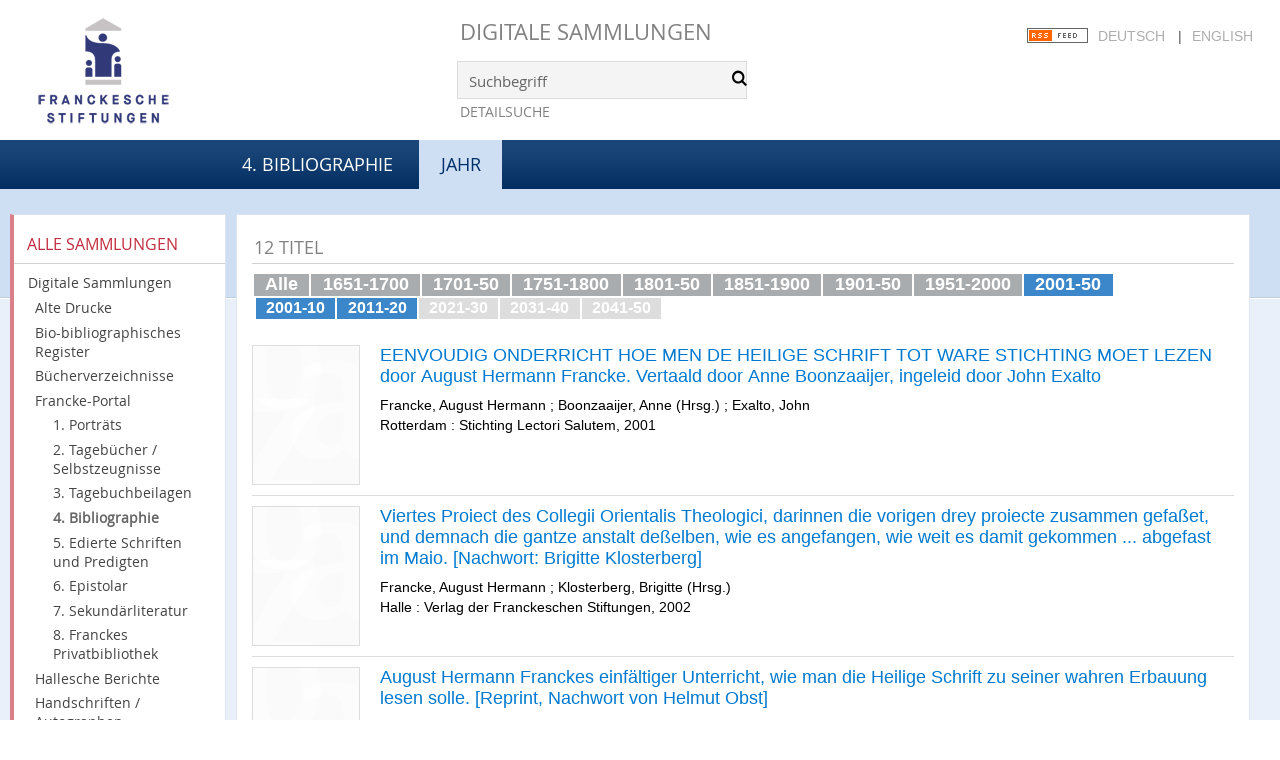

--- FILE ---
content_type: text/html;charset=utf-8
request_url: https://digital.francke-halle.de/mod3/nav/index/date?query=2001-2050
body_size: 5939
content:
<!DOCTYPE html>
<html lang="de"><head><title>4. Bibliographie / Jahr / 2001-2050 [1-12]</title><meta http-equiv="Content-Type" content="xml; charset=UTF-8"><meta name="viewport" content="width = device-width, initial-scale = 1"><meta name="description" content="4. Bibliographie"><meta lang="de" content=""><link rel="shortcut icon" href="/mod3/domainimage/favicon.ico" type="image/x-icon"><link rel="alternate" type="application/rss+xml" title="4. Bibliographie" href="/mod3/rss"><link type="text/css" href="/css/fshal-master-balancer_front2.mod3_content.css?-7334915912961086917" rel="stylesheet"><script src="/thirdparty/jquery-3.6.0.min.js">&#160;</script><script defer src="/static/scripts/main.js">&#160;</script><script defer src="/static/scripts/common.js">&#160;</script></head><body style="height:100%" class="bd-guest   bd-tableLayout  bd-r-fshal bd-m- bd-mod3  bd-retro bd-nav bd-portal bd-nav bd-portal-index bd-nav-index bd-nav-index bd-nav-index-date bd-list-rows"><span style="display:none" id="meta"><var id="tree">&#160;<var id="timeout" value="14400" class=" sessionsys"> </var><var id="name" value="mod3" class=" domain"> </var><var id="relativeRootDomain" value="fshal" class=" domain"> </var><var id="pathinfo" value="/mod3/nav/index/date" class=" request"> </var><var id="fulldata" value="false" class=" domain"> </var><var id="search-linkDetailedsearchScope" value="domain" class=" templating"> </var><var id="class" value="nav" class=" request"> </var><var id="classtype" value="portal" class=" request"> </var><var id="tab" value="index" class=" request"> </var><var id="id" value="date" class=" request"> </var><var id="query" value="2001-2050" class=" request"> </var><var id="leftColToggled" value="false" class=" session"> </var><var id="facetFilterToggled" value="false" class=" session"> </var><var id="topheight" value="189" class=" session"> </var><var id="bottomheight" value="77" class=" session"> </var><var id="bodywidth" value="1000" class=" session"> </var><var id="centercolwidth" value="984" class=" session"> </var><var id="middlerowheight" value="720" class=" session"> </var><var id="numberOfThumbs" value="20" class=" session"> </var><var id="clientwidth" value="1000" class=" session"> </var><var id="fullScreen" value="false" class=" session"> </var><var id="staticWidth" value="false" class=" session"> </var><var id="rightcolwidth" value="0" class=" session"> </var><var id="leftcolwidth" value="226" class=" session"> </var><var id="zoomwidth" value="600" class=" session"> </var><var id="mode" value="w" class=" session"> </var><var id="initialized" value="true" class=" session"> </var><var id="sizes" value="128,1200,2000,0,1000,304,1504,504,800" class=" webcache"> </var><var id="availableZoomLevels" value="304,504,800,1000,1504,2000" class=" webcache"> </var><var id="js-toggleMobileNavi" value="None" class=" templating"> </var><var id="fullscreen-fullzoomOnly" value="false" class=" templating"> </var><var id="css-mobileMin" value="992px" class=" templating"> </var><var id="tei-on" value="false" class=" templating"> </var><var id="search-alertIfEmpty" value="true" class=" templating"> </var><var id="search-quicksearchScope" value="domain" class=" templating"> </var><var id="search-toggleListMinStructs" value="3" class=" templating"> </var><var id="search-highlightingColor" value="00808066" class=" templating"> </var><var id="layout-wrapperMargins" value="body" class=" templating"> </var><var id="layout-useMiddleContentDIV" value="true" class=" templating"> </var><var id="layout-navPortAboveMiddleContentDIV" value="false" class=" templating"> </var><var id="navPort-align" value="top" class=" templating"> </var><var id="navPort-searchTheBookInit" value="closed" class=" templating"> </var><var id="navPath-pageviewStructureResize" value="js" class=" templating"> </var><var id="layout-useLayout" value="tableLayout" class=" templating"> </var><var id="listNavigation-keepToggleState" value="false" class=" templating"> </var><var id="fullscreen-mode" value="None" class=" templating"> </var><var id="groups" value="guest" class=" user"> </var></var><var id="client" value="browser">&#160;</var><var id="guest" value="true">&#160;</var><var class="layout" id="colleft" value="index,">&#160;</var><var class="layout" id="colright" value="">&#160;</var></span><table cellpadding="0" cellspacing="0" id="cont"><tr id="rowTop"><td class="tdTop" id="tdTop"><a class="screenreaders" href="#leftParts">zum Hauptmen&#252;</a><a class="screenreaders" href="#centerParts">zum Inhalt</a><header role="banner" class=""><div id="defaultTop" class="wiki wiki-top defaultTop wiki-defaultTop defaultTop ">
	<table cellpadding="0" cellspacing="0" id="topContent">
		<tr>
			<td class="header-main">
				<a class="logo" href="http://www.francke-halle.de/" title="Freundeskreis der Franckeschen Stiftungen e.V. | Franckesche Stiftungen"></a>
			</td>
			<td id="topmenu" class="topmenu">
				<h1 id="projectname"><a href="/" title="Home">Digitale Sammlungen</a></h1>
				<div id="quicksearchDiv" style="">
					<form method="get" onsubmit="return alertIfEmpty()" name="searchBox" class="searchform" id="quickSearchform" action="/mod3/search/quick"><label class="screenreaders" for="quicksearch">Schnellsuche: </label><input type="text" id="quicksearch" name="query" class="quicksearch" onfocus="this.value=''" style="" value="Suchbegriff" preset="Suchbegriff" msg="Bitte mindestens einen Suchbegriff eingeben."><button type="submit" id="quicksearchSubmit" class=" button large edge slim flat noborder searchglass"><span class="hidden">OK</span></button></form>
				</div>
				<div><a class="textlink   " id="searchexpert" href="/mod3/search"><span>Detailsuche</span></a></div>
				<div style="position:absolute;right:22px; top:28px;">
					<a href="/rss">
						<img alt="RSS Feed" src="/mod3/domainimage/rss.gif" style="vertical-align:text-top">
					</a>
					<span class="chooseLanguage langEls"><a class="uppercase sel">Deutsch</a><span class="sep">&#160;</span><a href="/action/changeLanguage?lang=en" class="uppercase ">English</a></span>
				</div>

			</td>
		</tr>
	</table>
</div><nav class="navPort   "><div id="navPort" class="navPort-nav navPort-nav-index"><span class="viewCtrl  tab-home firstCtrl tab-doc tab-nav-home" id="tab-doc-home"><a href="/mod3">4. Bibliographie</a></span><span class="viewCtrl_sel  tab-index lastCtrl evenCtrl tab-nav-index" id="tab-nav-index"><span>Jahr</span></span><span style="font-size:0px">&#160;</span></div></nav></header></td></tr><tr class="rowMiddle" id="rowMiddle"><td><table height="100%" cellpadding="0" cellspacing="0" id="middleContent"><tr><td id="colleft" class="colleft" style="height:100%"><a class="screenreaders" name="leftParts">&#160;</a><div id="leftContent"><nav role="navigation"><section><div class="menusection domainBox"><div class="menuheader" id="menuheaderDomainbox"><div>Alle Sammlungen</div></div><div class="menubox menubox menuboxDomainbox menuboxDomainbox-tree "><a href="/" id="fshal" class="">Digitale Sammlungen</a><li class=""><ul><a class="fshal-child fsaad " href="/fsaad/nav/index/all">Alte Drucke</a></ul></li><li class=""><ul><a class="fshal-child fsbio " href="/fsbio">Bio-bibliographisches Register</a></ul></li><li class=""><ul><a class="fshal-child fshv " href="/fshv/nav/index/all">B&#252;cherverzeichnisse</a></ul></li><li class=""><ul><a class="fshal-child fsfp " href="/fsfp/nav/index/all">Francke-Portal</a><li class=""><ul><a class="fsfp-child mod1 " href="/mod1/nav/index/all">1. Portr&#228;ts</a></ul></li><li class=""><ul><a class="fsfp-child mod2 " href="/mod2/nav/index/all">2. Tageb&#252;cher / Selbstzeugnisse</a></ul></li><li class=""><ul><a class="fsfp-child mod8 " href="/mod8/nav/index/all">3. Tagebuchbeilagen</a></ul></li><li class=""><ul><a class="fsfp-child mod3 sel " href="/mod3/nav/index/all">4. Bibliographie</a></ul></li><li class=""><ul><a class="fsfp-child mod4 " href="/mod4/nav/index/all">5. Edierte Schriften und Predigten</a></ul></li><li class=""><ul><a class="fsfp-child mod5 " href="/mod5/nav/index/all">6. Epistolar</a></ul></li><li class=""><ul><a class="fsfp-child mod6 " href="/mod6/nav/index/all">7. Sekund&#228;rliteratur</a></ul></li><li class=""><ul><a class="fsfp-child mod7 " href="/mod7/nav/index/all">8. Franckes Privatbibliothek</a></ul></li></ul></li><li class=""><ul><a class="fshal-child fsdhm " href="/fsdhm/nav/index/all">Hallesche Berichte</a></ul></li><li class=""><ul><a class="fshal-child fsha " href="/fsha/nav/index/all">Handschriften / Autographen</a></ul></li><li class=""><ul><a class="fshal-child fsmaps " href="/fsmaps/nav/index/all">Karten</a></ul></li><li class=""><ul><a class="fshal-child fspz " href="/fspz">Planzeichnungen</a></ul></li></div></div></section><section><div class="menusection menusection-selectIndex"><div class="menuheader menuheader-sel" id="menuboxSelectIndexHeader"><div>Listen</div></div><div class="menubox menubox" id="menuboxSelectIndexBox"><a class="index-all " href="/mod3/nav/index/all">Alle Titel</a><a class="index-date sel " href="/mod3/nav/index/date">Jahr</a><a class="index-title " href="/mod3/nav/index/title">Titel</a><a class="index-name " href="/mod3/name/list">Autoren / Beteiligte</a><a class="index-place " href="/mod3/nav/index/place">Ort</a><a class="index-printer-publisher last" href="/mod3/nav/index/printer-publisher">Verlag</a></div></div></section><section><div class="menusection menusection-clouds"><div class="menuheader" id="menuboxCloudsHeader"><div>Clouds</div></div><div class="menubox menubox" id="menuboxCloudsBox"><a class="cloud-place  first" href="/mod3/nav/cloud/place">Orte</a><a class="cloud-name " href="/mod3/nav/cloud/name">Autoren / Beteiligte</a><a class="cloud-printer-publisher " href="/mod3/nav/cloud/printer-publisher">Verlag</a><a class="cloud-date  last" href="/mod3/nav/cloud/date">Jahre</a></div></div></section></nav></div></td><td id="colmain" class="colmain" valign="top" style="height:100%"><main role="main"><img alt="" style="position:absolute;left:-9999px" id="cInfo" width="0" height="0"><div class="middleContent"><a class="screenreaders" name="centerParts">&#160;</a><h1 class="mainheader mainheader-navpath titlesBar  " id="indexNavPath"><div class="headertext "><div id=""><span><span class="titlecount">12</span><span class="mdtype"> Titel</span></span></div></div></h1><div class="alphaIndexNav "><div class="alphaIndexList"><div class="set" id="aindex-1"><a href="/mod3/nav/index/date">Alle</a><a class="" href="/mod3/nav/index/date?query=1651-1700" title="257">1651-1700</a><a class="" href="/mod3/nav/index/date?query=1701-1750" title="1448">1701-50</a><a class="" href="/mod3/nav/index/date?query=1751-1800" title="72">1751-1800</a><a class="" href="/mod3/nav/index/date?query=1801-1850" title="134">1801-50</a><a class="" href="/mod3/nav/index/date?query=1851-1900" title="107">1851-1900</a><a class="" href="/mod3/nav/index/date?query=1901-1950" title="56">1901-50</a><a class="" href="/mod3/nav/index/date?query=1951-2000" title="51">1951-2000</a><a class=" active" href="/mod3/nav/index/date" title="12">2001-50</a></div><div class="set" id="aindex-2"><a class=" active" href="/mod3/nav/index/date" title="5">2001-10</a><a class=" active" href="/mod3/nav/index/date" title="7">2011-20</a><span class="noHits">2021-30</span><span class="noHits">2031-40</span><span class="noHits">2041-50</span></div></div></div><ul id="alphaIndexResult" class="vls-list md-list  rows  " aria-controls="mainheaderNaviBox"><li class="tableContainer"><table class="metadataTable" cellpadding="0" cellspacing="0"><tr><td class="thumb" style="border-top-width:0;"><a class="thumb" href="/mod3/content/titleinfo/132597"><img src="/domainimage/error/noImageSuppliedThumbTransparent.svg" class="noImageSupplied transparency noImageSupplied-transparency scale" style="width:108px; " title="kein Bild vorhanden"></a></td><td style="border-top-width:0;"><div class="csslayout mdlist-info miniTitleinfo"><div class="title"><a class="title" href="/mod3/content/titleinfo/132597">EENVOUDIG ONDERRICHT HOE MEN DE HEILIGE SCHRIFT TOT WARE STICHTING MOET LEZEN door August Hermann Francke. Vertaald door Anne Boonzaaijer, ingeleid door John Exalto</a></div><div class="author"><span class="role-aut">Francke, August Hermann</span><span> ; </span><span class="role-edt">Boonzaaijer, Anne (Hrsg.)</span><span> ; </span><span class="role-aui">Exalto, John</span></div><div class="origin">Rotterdam : Stichting Lectori Salutem, 2001</div></div></td></tr></table></li><li class="tableContainer"><table class="metadataTable" cellpadding="0" cellspacing="0"><tr><td class="thumb" style=""><a class="thumb" href="/mod3/content/titleinfo/90098"><img src="/domainimage/error/noImageSuppliedThumbTransparent.svg" class="noImageSupplied transparency noImageSupplied-transparency scale" style="width:108px; " title="kein Bild vorhanden"></a></td><td style=""><div class="csslayout mdlist-info miniTitleinfo"><div class="title"><a class="title" href="/mod3/content/titleinfo/90098">Viertes Proiect des Collegii Orientalis Theologici, darinnen die vorigen drey proiecte zusammen gefa&#223;et, und demnach die gantze anstalt de&#223;elben, wie es angefangen, wie weit es damit gekommen ... abgefast im Maio. [Nachwort: Brigitte Klosterberg]</a></div><div class="author"><span class="role-aut">Francke, August Hermann</span><span> ; </span><span class="role-edt">Klosterberg, Brigitte (Hrsg.)</span></div><div class="origin">Halle : Verlag der Franckeschen Stiftungen, 2002</div></div></td></tr></table></li><li class="tableContainer"><table class="metadataTable" cellpadding="0" cellspacing="0"><tr><td class="thumb" style=""><a class="thumb" href="/mod3/content/titleinfo/90104"><img src="/domainimage/error/noImageSuppliedThumbTransparent.svg" class="noImageSupplied transparency noImageSupplied-transparency scale" style="width:108px; " title="kein Bild vorhanden"></a></td><td style=""><div class="csslayout mdlist-info miniTitleinfo"><div class="title"><a class="title" href="/mod3/content/titleinfo/90104">August Hermann Franckes einf&#228;ltiger Unterricht, wie man die Heilige Schrift zu seiner wahren Erbauung lesen solle. [Reprint, Nachwort von Helmut Obst]</a></div><div class="author"><span class="role-aut">Francke, August Hermann</span><span> ; </span><span class="role-edt">Obst, Helmut (Hrsg.)</span></div><div class="origin">2. Aufl., Halle : Verlag der Franckeschen Stiftungen, 2004</div></div></td></tr></table></li><li class="tableContainer"><table class="metadataTable" cellpadding="0" cellspacing="0"><tr><td class="thumb" style=""><a class="thumb" href="/mod3/content/titleinfo/90114"><img src="/domainimage/error/noImageSuppliedThumbTransparent.svg" class="noImageSupplied transparency noImageSupplied-transparency scale" style="width:108px; " title="kein Bild vorhanden"></a></td><td style=""><div class="csslayout mdlist-info miniTitleinfo"><div class="title"><a class="title" href="/mod3/content/titleinfo/90114">Briefwechsel mit August Hermann Francke 1689-1704. Herausgegeben von Johannes Wallmann und Udo Str&#228;ter in Zusammenarbeit mit Veronika Albrecht-Birkner</a></div><div class="author"><span class="role-aut">Spener, Philipp Jakob</span><span> ; </span><span class="role-aut">Francke, August Hermann</span><span> ; </span><span class="role-edt">Wallmann, Johannes (Hrsg.)</span><span> ; </span><span class="role-edt">Str&#228;ter, Udo (Hrsg.)</span><span> ; </span><span class="role-edt">Albrecht-Birkner, Veronika (Hrsg.)</span></div><div class="origin">T&#252;bingen : Mohr Siebeck, 2006</div></div></td></tr></table></li><li class="tableContainer"><table class="metadataTable" cellpadding="0" cellspacing="0"><tr><td class="thumb" style=""><a class="thumb" href="/mod3/content/titleinfo/90143"><img src="/domainimage/error/noImageSuppliedThumbTransparent.svg" class="noImageSupplied transparency noImageSupplied-transparency scale" style="width:108px; " title="kein Bild vorhanden"></a></td><td style=""><div class="csslayout mdlist-info miniTitleinfo"><div class="title"><a class="title" href="/mod3/content/titleinfo/90143">Der rechte Gebrauch der Zeit/ So fern dieselbe gut/ und so fern sie b&#246;se ist/ Aus 2.Cor. 6/2. und Eph.5/16. vorgestellet/ Und Auf die Beschaffenheit der jetzigen Zeiten appliciret/ Den 4.Jan. als zum Anfang des 1713ten Jahrs/ Im Waysenhause zu Glaucha vor Halle/ Von August Hermann Francken/ S. Th. P. Ord.&amp; Past. zu Glaucha. [Reprint. Nachwort: Carmela Keller]</a></div><div class="author"><span class="role-aut">Francke, August Hermann</span><span> ; </span><span class="role-edt">Keller, Carmela (Hrsg.)</span></div><div class="origin">Halle : Verlag der Franckeschen Stiftungen, 2008</div></div></td></tr></table></li><li class="tableContainer"><table class="metadataTable" cellpadding="0" cellspacing="0"><tr><td class="thumb" style=""><a class="thumb" href="/mod3/content/titleinfo/90154"><img src="/domainimage/error/noImageSuppliedThumbTransparent.svg" class="noImageSupplied transparency noImageSupplied-transparency scale" style="width:108px; " title="kein Bild vorhanden"></a></td><td style=""><div class="csslayout mdlist-info miniTitleinfo"><div class="title"><a class="title" href="/mod3/content/titleinfo/90154">Speise=Ordnung im Waysenhau&#223;e zu Halle 1702 [Einf&#252;hrung: Thomas M&#252;ller-Bahlke]</a></div><div class="author"><span class="role-aut">Francke, August Hermann</span><span> ; </span><span class="role-edt">M&#252;ller-Bahlke, Thomas (Hrsg.)</span><span> ; </span><span class="role-adp">Selbmann, Stefan</span></div><div class="origin">Halle : Verlag der Franckeschen Stiftungen, 2011</div></div></td></tr></table></li><li class="tableContainer"><table class="metadataTable" cellpadding="0" cellspacing="0"><tr><td class="thumb" style=""><a class="thumb" href="/mod3/content/titleinfo/306232"><img src="/domainimage/error/noImageSuppliedThumbTransparent.svg" class="noImageSupplied transparency noImageSupplied-transparency scale" style="width:108px; " title="kein Bild vorhanden"></a></td><td style=""><div class="csslayout mdlist-info miniTitleinfo"><div class="title"><a class="title" href="/mod3/content/titleinfo/306232">Der rechte Gebrauch der Zeit/ So fern dieselbe gut/ und so fern sie b&#246;se ist/ Aus 2.Cor. 6/2. und Eph.5/16. vorgestellet/ Und Auf die Beschaffenheit der jetzigen Zeiten appliciret/ Den 4.Jan. als zum Anfang des 1713ten Jahrs/ Im Waysenhause zu Glaucha vor Halle/ Von August Hermann Francken/ S. Th. P. Ord.&amp; Past. zu Glaucha. [Nachwort: Carmela Keller]</a></div><div class="author"><span class="role-aut">Francke, August Hermann</span><span> ; </span><span class="role-edt">Keller, Carmela (Hrsg.)</span></div><div class="origin">2. Auflage, Halle : Verlag der Franckeschen Stiftungen, 2012</div></div></td></tr></table></li><li class="tableContainer"><table class="metadataTable" cellpadding="0" cellspacing="0"><tr><td class="thumb" style=""><a class="thumb" href="/mod3/content/titleinfo/306231"><img src="/domainimage/error/noImageSuppliedThumbTransparent.svg" class="noImageSupplied transparency noImageSupplied-transparency scale" style="width:108px; " title="kein Bild vorhanden"></a></td><td style=""><div class="csslayout mdlist-info miniTitleinfo"><div class="title"><a class="title" href="/mod3/content/titleinfo/306231">Viertes Proiect des Collegii Orientalis Theologici, darinnen die vorigen drey proiecte zusammen gefa&#223;et, und demnach die gantze anstalt de&#223;elben, wie es angefangen, wie weit es damit gekommen ... abgefast im Maio. [Nachwort: Brigitte Klosterberg]</a></div><div class="author"><span class="role-aut">Francke, August Hermann</span><span> ; </span><span class="role-edt">Klosterberg, Brigitte (Hrsg.)</span></div><div class="origin">2. Auflage, Halle : Verlag der Franckeschen Stiftungen, 2012</div></div></td></tr></table></li><li class="tableContainer"><table class="metadataTable" cellpadding="0" cellspacing="0"><tr><td class="thumb" style=""><a class="thumb" href="/mod3/content/titleinfo/90094"><img src="/domainimage/error/noImageSuppliedThumbTransparent.svg" class="noImageSupplied transparency noImageSupplied-transparency scale" style="width:108px; " title="kein Bild vorhanden"></a></td><td style=""><div class="csslayout mdlist-info miniTitleinfo"><div class="title"><a class="title" href="/mod3/content/titleinfo/90094">Einf&#228;ltiger Unterricht, Wie man die H.Schrifft zu seiner wahren Erbauung lesen solle, F&#252;r diejenigen, welche begierig sind, ihr gantzes Christenthum auff das theure Wort GOttes zu gr&#252;nden [Reprint, Nachwort von Helmut Obst]</a></div><div class="author"><span class="role-aut">Francke, August Hermann</span><span> ; </span><span class="role-edt">Obst, Helmut (Hrsg.)</span></div><div class="origin">3., geringf&#252;gig &#252;berarb. Aufl., Halle : Verlag der Franckeschen Stiftungen, 2013</div></div></td></tr></table></li><li class="tableContainer"><table class="metadataTable" cellpadding="0" cellspacing="0"><tr><td class="thumb" style=""><a class="thumb" href="/mod3/content/titleinfo/306233"><img src="/domainimage/error/noImageSuppliedThumbTransparent.svg" class="noImageSupplied transparency noImageSupplied-transparency scale" style="width:108px; " title="kein Bild vorhanden"></a></td><td style=""><div class="csslayout mdlist-info miniTitleinfo"><div class="title"><a class="title" href="/mod3/content/titleinfo/306233">Der rechte Gebrauch der Zeit/ So fern dieselbe gut/ und so fern sie b&#246;se ist/ Aus 2.Cor. 6/2. und Eph.5/16. vorgestellet/ Und Auf die Beschaffenheit der jetzigen Zeiten appliciret/ Den 4.Jan. als zum Anfang des 1713ten Jahrs/ Im Waysenhause zu Glaucha vor Halle/ Von August Hermann Francken/ S. Th. P. Ord.&amp; Past. zu Glaucha. [Sonderausgabe f&#252;r die Ausstellung "Kraft des Wortes. Kulturgeschichtliche Wirkungen des Pietismus"]. [Nachwort: Carmela Keller]</a></div><div class="author"><span class="role-aut">Francke, August Hermann</span><span> ; </span><span class="role-edt">Keller, Carmela (Hrsg.)</span></div><div class="origin">Halle : Verlag der Franckeschen Stiftungen, 2014</div></div></td></tr></table></li><li class="tableContainer"><table class="metadataTable" cellpadding="0" cellspacing="0"><tr><td class="thumb" style=""><a class="thumb" href="/mod3/content/titleinfo/1279008"><img src="/domainimage/error/noImageSuppliedThumbTransparent.svg" class="noImageSupplied transparency noImageSupplied-transparency scale" style="width:108px; " title="kein Bild vorhanden"></a></td><td style=""><div class="csslayout mdlist-info miniTitleinfo"><div class="title"><a class="title" href="/mod3/content/titleinfo/1279008">Herrn M.August Hermann Franckens vormahls Diaconi zu Erffurt, und nach dem er daselbst h&#246;chst unrechtm&#228;&#223;igst dimittiret, zu Hall in Sachsen Churf. Brandenburg. Prof. Hebraeae Lingvae, und in der Vorstadt Glaucha Pastoris Lebenslauff</a></div><div class="author"><span class="role-aut">Francke, August Hermann</span><span> ; </span><span class="role-edt">Matthias, Markus (Hrsg.)</span></div><div class="publishedIn">In: Lebensl&#228;ufe August Hermann Franckes. Herausgegeben, kommentiert und mit einem Nachwort versehen von Markus Matthias. 2., &#252;berarb. Auflage. Leipzig, Evangelische Verlagsanstalt, 2016. (Edition Pietismustexte. 9) S.7-67.</div><div class="origin">2016</div></div></td></tr></table></li><li class="tableContainer"><table class="metadataTable" cellpadding="0" cellspacing="0"><tr><td class="thumb" style="border-bottom-width:1px;"><a class="thumb" href="/mod3/content/titleinfo/1279010"><img src="/domainimage/error/noImageSuppliedThumbTransparent.svg" class="noImageSupplied transparency noImageSupplied-transparency scale" style="width:108px; " title="kein Bild vorhanden"></a></td><td style="border-bottom-width:1px;"><div class="csslayout mdlist-info miniTitleinfo"><div class="title"><a class="title" href="/mod3/content/titleinfo/1279010">Der von GOTT in dem Waysenhause zu Glaucha an Halle zubereitete Tisch. Historische Nachricht von dem Anfang/ Fortgang und gegenw&#228;rtigen Zustande der Tische des Waysenhauses. 1717 [Einleitung: Metta Scholz]</a></div><div class="author"><span class="role-aut">Francke, August Hermann</span><span> ; </span><span class="role-aui">Scholz, Metta</span></div><div class="origin">Halle : Verlag der Franckeschen Stiftungen, 2017</div></div></td></tr></table></li></ul></div><var id="publicationID" value="" class="zoomfullScreen"> </var><var id="mdlistCols" value="false"> </var><var id="isFullzoom" value="false" class="zoomfullScreen"> </var><var id="employsPageview" value="true" class="pagetabs"> </var><var id="webcacheSizes" value="128,304,504,800,1000,1200,1504,2000"> </var><var id="navLastSearchUrl" value=""> </var></main></td></tr></table></td></tr><tr id="rowBottom"><td class="footer" id="footer"><footer role="contentinfo" class=""><div id="custom-footer" class="wiki wiki-bottom custom-footer wiki-custom-footer customFooter "><div style="position:relative;margin:0 30px">
    <nav class="cfix nav nav-meta" style="margin-bottom:30px">
        <a class="icon-social facebook" href="https://www.facebook.com/pages/Franckesche-Stiftungen-zu-Halle/359779727961">Facebook</a>
        <a class="icon-social twitter" href="https://twitter.com/francke_halle" target="_blank">Twitter</a>
        <ul id="ServiceMenu">
            <li class="is-first">
                <a href="/doc/contact">
                    <span>Kontakt</span>
                </a>
            </li>
            <li>
                <a class="" href="/doc/imprint">
                    <span>Impressum</span>
                </a>
            </li>
            <li class="is-last">
                <a href="/wiki/privacy"><span>Datenschutz</span></a>
            </li>
        </ul>
    </nav>
</div></div><div class="footerContent" id="footerContent"><span class="f-links-vls"><a id="footerLinkVLS" target="_blank" href="http://www.semantics.de/produkte/visual_library/">Visual Library Server 2026</a></span></div></footer></td></tr></table></body></html>